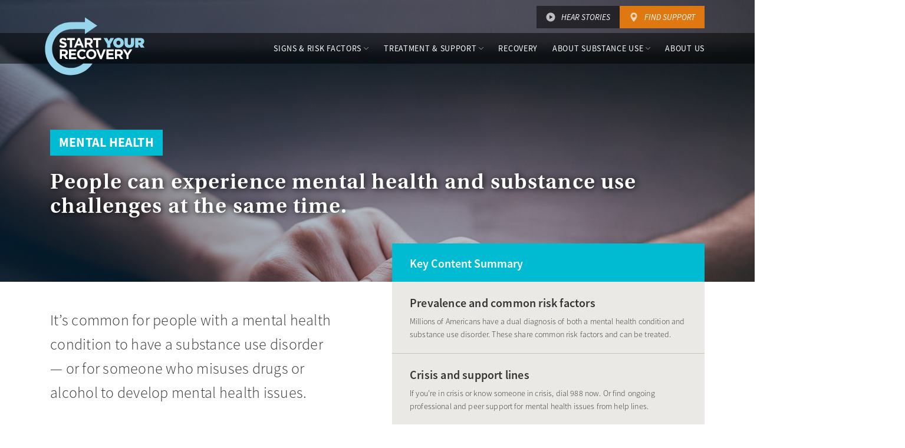

--- FILE ---
content_type: text/html; charset=utf-8
request_url: https://startyourrecovery.org/experiences/mental-health
body_size: 14811
content:

<!doctype html>
<html lang="en">
<head>
    <meta charset="utf-8" />
    <meta name="viewport" content="width=device-width, initial-scale=1, shrink-to-fit=no" />
    <meta http-equiv="x-ua-compatible" content="ie=edge" />
    <meta name="description" content="Learn about co-occurring addiction and mental health disorders and options for treatment and recovery. " />
    
    <title>Co-Occurring Mental Health and Substance Use: Signs &amp; Treatment</title>

    <!-- // FAVICON // -->
    <link rel="apple-touch-icon" sizes="57x57" href="/apple-icon-57x57.png" />
    <link rel="apple-touch-icon" sizes="60x60" href="/apple-icon-60x60.png" />
    <link rel="apple-touch-icon" sizes="72x72" href="/apple-icon-72x72.png" />
    <link rel="apple-touch-icon" sizes="76x76" href="/apple-icon-76x76.png" />
    <link rel="apple-touch-icon" sizes="114x114" href="/apple-icon-114x114.png" />
    <link rel="apple-touch-icon" sizes="120x120" href="/apple-icon-120x120.png" />
    <link rel="apple-touch-icon" sizes="144x144" href="/apple-icon-144x144.png" />
    <link rel="apple-touch-icon" sizes="152x152" href="/apple-icon-152x152.png" />
    <link rel="apple-touch-icon" sizes="180x180" href="/apple-icon-180x180.png" />
    <link rel="icon" type="image/png" sizes="192x192" href="/android-icon-192x192.png" />
    <link rel="icon" type="image/png" sizes="32x32" href="/favicon-32x32.png" />
    <link rel="icon" type="image/png" sizes="96x96" href="/favicon-96x96.png" />
    <link rel="icon" type="image/png" sizes="16x16" href="/favicon-16x16.png" />
    <link rel="manifest" href="/images/css-assets/favicons/manifest.json">
    <meta name="msapplication-TileColor" content="#ffffff" />
    <meta name="msapplication-TileImage" content="/ms-icon-144x144.png" />
    <meta name="theme-color" content="#ffffff" />

    <script data-ad-client="ca-pub-1767229406279513" async src="https://pagead2.googlesyndication.com/pagead/js/adsbygoogle.js"></script>

    <link rel="stylesheet" type="text/css" href="/css/small.min.css?v=W5OK2oXzjsPma6KP4XT30QbUSu0v3jMaSQbQmT2P8zA" />
    <link rel="stylesheet" type="text/css" media="screen and (min-width: 768px)" href="/css/medium.min.css?v=ABZ5K_qEzChXbvQldOBO9FvKvBcb7KM0fVDZkuLn6cs" />
    <link rel="stylesheet" type="text/css" media="screen and (min-width: 992px)" href="/css/large.min.css?v=kdWSlukcs7adi8hWKeuS01p7SV5zyXHeXhjy4JRGsII" />
    <link rel="stylesheet" type="text/css" media="screen and (min-width: 1200px)" href="/css/xlarge.min.css?v=DdqYu_r3bSPdyWEKFFW-frGASeVU8AYPYGCFodYivbg" />

    <link rel="preconnect" crossorigin href="https://use.typekit.net">
    <link rel="preconnect" crossorigin href="https://p.typekit.net">
    <link rel="preload" as="style" href="https://use.typekit.net/dgf2uhh.css">

    <script>
        // Typekit async
        (function (d) {
            var config = {
                kitId: 'dgf2uhh',
                scriptTimeout: 3000,
                async: true
            },
                h = d.documentElement,
                t = setTimeout(function () {
                    h.className = h.className.replace(/\bwf-loading\b/g, "") + " wf-inactive";
                }, config.scriptTimeout),
                tk = d.createElement("script"),
                f = false,
                s = d.getElementsByTagName("script")[0],
                a;
            h.className += " wf-loading";
            tk.src = 'https://use.typekit.net/' + config.kitId + '.js';
            tk.async = true;
            tk.onload = tk.onreadystatechange = function () {
                a = this.readyState;
                if (f || a && a != "complete" && a != "loaded") return;
                f = true;
                clearTimeout(t);
                try {
                    Typekit.load(config)
                } catch (e) { }
            };
            s.parentNode.insertBefore(tk, s)
        })(document);
    </script>

    <script type="text/javascript" src="/js/top.js?v=XQE1trgbEHbw1Jew5d7c-38yt5ZB53Ppx46AEMAt8U8"></script>

</head>
<body class=' template-article'>

    <!-- Google Tag Manager -->
<noscript>
    <iframe src="//www.googletagmanager.com/ns.html?id=GTM-5K2TTR" height="0" width="0" style="display:none;visibility:hidden"></iframe>
</noscript>
<script>(function(w,d,s,l,i){w[l]=w[l]||[];w[l].push({'gtm.start':
new Date().getTime(),event:'gtm.js'});var f=d.getElementsByTagName(s)[0],
j=d.createElement(s),dl=l!='dataLayer'?'&l='+l:'';j.async=true;j.src=
'//www.googletagmanager.com/gtm.js?id='+i+dl;f.parentNode.insertBefore(j,f);
})(window, document, 'script', 'dataLayer', 'GTM-5K2TTR');
</script><!-- End Google Tag Manager -->

    <a href="#" id="back-to-top" class="top">Back To Top</a>

    
<nav class="navbar navbar-expand-lg" aria-label="Primary Navigation">
    <a class="skip-link" href="#main-content">Skip to content</a>
    <div class="pin-trigger"></div>
    
    <div class="navbar__buttons">
        <div class="container">
            <a href="/hear-stories" class="navbar__button navbar__button--video">Hear Stories</a>
            <a href="/treatment" class="navbar__button navbar__button--location">Find Support</a>
        </div>
    </div>
    
    <div class="navbar__pin-trigger"></div>

    <div class="navbar__primary">
        <div class="container">
            <div class="navbar__content">           
                <a class="navbar-brand" href="/">
                    <svg id="logo-lockup" xmlns="http://www.w3.org/2000/svg" viewBox="0 0 464.1 270.3" class="logo">
                        <title>Start Your Recovery Logo</title>
                        <path class="path2" d="M85.4 142.1c-6.7 0-13.5-2.3-18.8-7.1l5.8-6.9c4 3.3 8.2 5.4 13.2 5.4 4 0 6.4-1.6 6.4-4.2v-.1c0-2.5-1.5-3.7-8.9-5.6-8.9-2.3-14.7-4.7-14.7-13.5v-.1c0-8 6.4-13.3 15.5-13.3 6.4 0 11.9 2 16.4 5.6l-5.1 7.3c-3.9-2.7-7.8-4.4-11.5-4.4s-5.7 1.7-5.7 3.9v.1c0 2.9 1.9 3.9 9.5 5.8 9 2.3 14 5.6 14 13.3v.1c.2 8.7-6.5 13.7-16.1 13.7zM126 106.2v35.3h-9.7v-35.3h-13.5v-9h36.7v9H126zM171 141.4l-4-9.9h-18.7l-4 9.9h-9.9l19-44.6h9l19 44.6H171zm-13.4-32.8l-5.9 14.3h11.8l-5.9-14.3zM211.7 141.4l-9.5-14.2h-7.6v14.2h-9.7V97.2h20.2c10.4 0 16.7 5.5 16.7 14.6v.1c0 7.1-3.9 11.6-9.5 13.7l10.8 15.8h-11.4zm.2-29.1c0-4.2-2.9-6.3-7.6-6.3h-9.7v12.7h9.9c4.7 0 7.5-2.5 7.5-6.3v-.1zM247.4 106.2v35.3h-9.7v-35.3h-13.5v-9h36.7v9h-13.5z"></path>
                        <path class="path1" d="M288.9 125.6l-16.9-29h16.8l7.7 14.7 7.7-14.7h16.6l-16.9 28.7v16.1h-15v-15.8zM341.1 142.4c-3.5 0-6.7-.6-9.6-1.8-3-1.2-5.5-2.8-7.7-4.9-2.2-2.1-3.9-4.6-5.2-7.4-1.2-2.8-1.9-5.9-1.9-9.1v-.2c0-3.2.6-6.3 1.9-9.1 1.3-2.8 3-5.3 5.2-7.4 2.2-2.1 4.8-3.8 7.8-5 3-1.2 6.2-1.8 9.7-1.8 3.5 0 6.7.6 9.6 1.8 3 1.2 5.5 2.8 7.7 4.9 2.2 2.1 3.9 4.6 5.2 7.4 1.2 2.8 1.9 5.9 1.9 9.1v.1c0 3.2-.6 6.3-1.9 9.1-1.3 2.8-3 5.3-5.2 7.4-2.2 2.1-4.8 3.8-7.8 5-3 1.3-6.2 1.9-9.7 1.9zm.1-13.3c1.4 0 2.7-.3 3.8-.8 1.2-.6 2.1-1.3 2.9-2.2.8-.9 1.4-2 1.9-3.2.4-1.2.6-2.5.6-3.8v-.1c0-1.3-.2-2.6-.7-3.8-.4-1.2-1.1-2.3-1.9-3.2-.8-.9-1.8-1.7-2.9-2.2-1.2-.6-2.5-.8-3.9-.8s-2.7.3-3.8.8c-1.2.6-2.1 1.3-2.9 2.2-.8.9-1.4 2-1.9 3.2-.4 1.2-.6 2.5-.6 3.8v.1c0 1.3.2 2.6.7 3.8.4 1.2 1.1 2.3 1.9 3.2.8.9 1.8 1.7 2.9 2.2 1.2.6 2.5.8 3.9.8zM391.4 142.3c-3.3 0-6.3-.4-9.1-1.2-2.7-.8-5-2-6.9-3.7-1.9-1.7-3.4-3.9-4.5-6.5s-1.6-5.8-1.6-9.5V96.6h15.2v24.5c0 2.8.7 4.8 2 6 1.3 1.3 3 1.9 5 1.9s3.7-.6 5-1.8c1.3-1.2 1.9-3.1 1.9-5.9V96.6h15.2V121c0 3.8-.5 7.1-1.6 9.8-1.1 2.7-2.6 4.9-4.5 6.6-1.9 1.7-4.3 3-7 3.7s-5.8 1.2-9.1 1.2zM418.4 96.6h21.9c4 0 7.3.5 9.9 1.4 2.6.9 4.7 2.2 6.2 3.7 1.4 1.4 2.4 2.9 3.1 4.6.7 1.7 1 3.7 1 6v.1c0 3.3-.8 6.1-2.4 8.3-1.6 2.3-3.7 4.1-6.5 5.4l10.4 15.2h-17l-8.5-12.8h-3.2v12.8h-15V96.6zm21.4 21.3c1.8 0 3.2-.4 4.2-1.2 1-.8 1.5-1.8 1.5-3.2v-.1c0-1.5-.5-2.5-1.5-3.2-1-.7-2.4-1.1-4.2-1.1h-6.5v8.8h6.5z"></path>
                        <path class="path2" d="M96.5 194L87 179.8h-7.6V194h-9.7v-44.2h20.2c10.4 0 16.7 5.5 16.7 14.6v.1c0 7.1-3.9 11.6-9.5 13.7l10.8 15.8H96.5zm.2-29.1c0-4.2-2.9-6.3-7.6-6.3h-9.7v12.7h9.9c4.7 0 7.5-2.5 7.5-6.3v-.1zM112.2 194v-44.2h33.4v8.7h-23.7v9h20.9v8.7h-20.9v9.3h24v8.7h-33.7zM172.1 194.8c-13 0-22.7-10-22.7-22.8v-.1c0-12.6 9.5-22.9 23.1-22.9 8.3 0 13.3 2.8 17.4 6.8l-6.2 7.1c-3.4-3.1-6.9-5-11.3-5-7.5 0-12.8 6.2-12.8 13.8v.1c0 7.6 5.2 13.9 12.8 13.9 5.1 0 8.2-2 11.6-5.2l6.2 6.3c-4.5 4.9-9.5 8-18.1 8zM215.1 194.8c-13.7 0-23.4-10.2-23.4-22.8v-.1c0-12.6 9.9-22.9 23.6-22.9s23.4 10.2 23.4 22.8v.1c0 12.5-9.9 22.9-23.6 22.9zm13.4-22.9c0-7.6-5.6-13.9-13.4-13.9s-13.3 6.2-13.3 13.8v.1c0 7.6 5.6 13.9 13.4 13.9s13.3-6.2 13.3-13.8v-.1zM264 194.3h-8.6l-17.9-44.6h10.7l11.6 31.2 11.6-31.2h10.5L264 194.3zM285.6 194v-44.2H319v8.7h-23.7v9h20.9v8.7h-20.9v9.3h24v8.7h-33.7zM351.6 194l-9.5-14.2h-7.6V194h-9.7v-44.2H345c10.4 0 16.7 5.5 16.7 14.6v.1c0 7.1-3.9 11.6-9.5 13.7L363 194h-11.4zm.2-29.1c0-4.2-2.9-6.3-7.6-6.3h-9.7v12.7h9.9c4.7 0 7.5-2.5 7.5-6.3v-.1zM387.9 176.4V194h-9.7v-17.4l-17-26.8h11.4l10.6 17.8 10.7-17.8H405l-17.1 26.6z"></path>
                        <path class="path1" d="M177.6 214.9c-15.2 13-35 20.9-56.6 20.9-48.1 0-87.1-39-87.1-87.1 0-47.6 33.6-88.2 80.8-92.3 9.9-.8 41.1-1.7 71.1-.5v22.4l56.9-38.8-56.9-38v21.7c-32.6.3-52.8-.5-71.7.5-65.2 3.5-113 59.5-113 125 0 66.2 53.7 119.9 119.9 119.9 41.7 0 78.4-21.3 99.9-53.6h-43.3z"></path>
                    </svg>
                </a>

                <div class="navbar__buttons">
                    <a href="/hear-stories" class="navbar__button navbar__button--video">Hear Stories</a>
                    <a href="/treatment" class="navbar__button navbar__button--location">Find Support</a>
                </div>
                <button class="navbar-toggler" type="button" data-toggle="collapse" data-target="#mainnav" aria-controls="mainnav" aria-expanded="false"><span class="navbar-toggler-icon" title="Menu"></span></button>
            </div>

            <div class="collapse navbar-collapse navbar-collapse--fade-in" id="mainnav">

<div class="container">
    <button class="navbar-toggler" type="button" data-toggle="collapse" data-target="#mainnav" aria-controls="mainnav" aria-expanded="false"><span class="navbar-toggler-icon" title="Close menu"></span></button>
    <ul class="navbar-nav" id="mainnav-wrapper">
                <li class="nav-item dropdown">
                    <button class="nav-link navbar__dropdown-toggle collapsed" type="button" id="mainnav-dropdown-0" data-toggle="collapse" aria-expanded="false" data-target="#mainnav-dropdown-dropdown-0" aria-controls="mainnav-dropdown-dropdown-0">Signs &amp; Risk Factors</button>
                    <div class="navbar__dropdown collapse" id="mainnav-dropdown-dropdown-0" data-parent="#mainnav-wrapper" style="">
                        <div class="navbar__dropdown-wrap">
                            <div class="navbar__categories">
                                    <div class="navbar__category">
                                        <div class="navbar__category-title">Signs</div>
                                        <ul>
                                                <li><a href="/signs">Signs of Risky Use</a></li>
                                        </ul>
                                    </div>
                                    <div class="navbar__category">
                                        <div class="navbar__category-title">Harm Reduction</div>
                                        <ul>
                                                <li><a href="/treatment/preventing-responding-to-an-opioid-overdose">Overdose Prevention</a></li>
                                        </ul>
                                    </div>
                            </div>
                        </div>
                    </div>
                </li>
                <li class="nav-item dropdown">
                    <button class="nav-link navbar__dropdown-toggle collapsed" type="button" id="mainnav-dropdown-1" data-toggle="collapse" aria-expanded="false" data-target="#mainnav-dropdown-dropdown-1" aria-controls="mainnav-dropdown-dropdown-1">Treatment &amp; Support</button>
                    <div class="navbar__dropdown collapse" id="mainnav-dropdown-dropdown-1" data-parent="#mainnav-wrapper" style="">
                        <div class="navbar__dropdown-wrap">
                            <div class="navbar__categories">
                                    <div class="navbar__category">
                                        <div class="navbar__category-title">Make Your Recovery Plan</div>
                                        <ul>
                                                <li><a href="/treatment/make-a-recovery-plan">Planning Your Recovery</a></li>
                                                <li><a href="/treatment/support-groups">Support Groups</a></li>
                                                <li><a href="/treatment/rehab-centers">Rehab</a></li>
                                                <li><a href="/treatment/counseling">Counseling</a></li>
                                                <li><a href="/treatment/medications">Medications</a></li>
                                        </ul>
                                    </div>
                                    <div class="navbar__category">
                                        <div class="navbar__category-title">Find Treatment by City</div>
                                        <ul>
                                                <li><a href="/treatment">Search All Cities</a></li>
                                                <li><a href="/treatment/rehab-centers/georgia/atlanta">Atlanta</a></li>
                                                <li><a href="/treatment/rehab-centers/massachusetts/boston">Boston</a></li>
                                                <li><a href="/treatment/rehab-centers/illinois/chicago">Chicago</a></li>
                                                <li><a href="/treatment/rehab-centers/ohio/cleveland">Cleveland</a></li>
                                                <li><a href="/treatment/rehab-centers/texas/dallas">Dallas</a></li>
                                                <li><a href="/treatment/rehab-centers/colorado/denver">Denver</a></li>
                                                <li><a href="/treatment/rehab-centers/texas/houston">Houston</a></li>
                                                <li><a href="/treatment/rehab-centers/indiana/indianapolis">Indianapolis</a></li>
                                                <li><a href="/treatment/rehab-centers/california/los-angeles">Los Angeles</a></li>
                                                <li><a href="/treatment/rehab-centers/florida/miami">Miami</a></li>
                                                <li><a href="/treatment/rehab-centers/new-york/new-york-city">New York</a></li>
                                                <li><a href="/treatment/rehab-centers/new-jersey/newark">Newark</a></li>
                                                <li><a href="/treatment/rehab-centers/pennsylvania/philadelphia">Philadelphia</a></li>
                                                <li><a href="/treatment/rehab-centers/arizona/phoenix">Phoenix</a></li>
                                                <li><a href="/treatment/rehab-centers/california/san-diego">San Diego</a></li>
                                                <li><a href="/treatment/rehab-centers/california/bay-area">San Francisco</a></li>
                                                <li><a href="/treatment/rehab-centers/washington-dc">Washington DC</a></li>
                                        </ul>
                                    </div>
                                    <div class="navbar__category">
                                        <div class="navbar__category-title">Find Treatment by State</div>
                                        <ul>
                                                <li><a href="/treatment">Search All States</a></li>
                                                <li><a href="/treatment/rehab-centers/arizona">Arizona</a></li>
                                                <li><a href="/treatment/rehab-centers/california">California</a></li>
                                                <li><a href="/treatment/rehab-centers/florida">Florida</a></li>
                                                <li><a href="/treatment/rehab-centers/illinois">Illinois</a></li>
                                                <li><a href="/treatment/rehab-centers/indiana">Indiana</a></li>
                                                <li><a href="/treatment/rehab-centers/massachusetts">Massachusetts</a></li>
                                                <li><a href="/treatment/rehab-centers/michigan">Michigan</a></li>
                                                <li><a href="/treatment/rehab-centers/new-jersey">New Jersey</a></li>
                                                <li><a href="/treatment/rehab-centers/new-york">New York</a></li>
                                                <li><a href="/treatment/rehab-centers/north-carolina">North Carolina</a></li>
                                                <li><a href="/treatment/rehab-centers/ohio">Ohio</a></li>
                                                <li><a href="/treatment/rehab-centers/pennsylvania">Pennsylvania</a></li>
                                                <li><a href="/treatment/rehab-centers/tennessee">Tennessee</a></li>
                                                <li><a href="/treatment/rehab-centers/texas">Texas</a></li>
                                                <li><a href="/treatment/rehab-centers/georgia">Georgia</a></li>
                                                <li><a href="/treatment/rehab-centers/virginia">Virginia</a></li>
                                                <li><a href="/treatment/rehab-centers/washington">Washington</a></li>
                                        </ul>
                                    </div>
                            </div>
                        </div>
                    </div>
                </li>
                <li class="nav-item">
                    <a class="nav-link" href="/in-recovery">Recovery</a>
                </li>
                <li class="nav-item dropdown">
                    <button class="nav-link navbar__dropdown-toggle collapsed" type="button" id="mainnav-dropdown-3" data-toggle="collapse" aria-expanded="false" data-target="#mainnav-dropdown-dropdown-3" aria-controls="mainnav-dropdown-dropdown-3">About Substance Use</button>
                    <div class="navbar__dropdown collapse" id="mainnav-dropdown-dropdown-3" data-parent="#mainnav-wrapper" style="">
                        <div class="navbar__dropdown-wrap">
                            <div class="navbar__categories">
                                    <div class="navbar__category">
                                        <div class="navbar__category-title">101</div>
                                        <ul>
                                                <li><a href="/about">What is Substance Use Disorder?</a></li>
                                        </ul>
                                    </div>
                                    <div class="navbar__category">
                                        <div class="navbar__category-title">Who You Are</div>
                                        <ul>
                                                <li><a href="/who/veterans-military">Veterans &amp; Military Personnel</a></li>
                                                <li><a href="/who/teens">Teens</a></li>
                                                <li><a href="/who/college">College Students</a></li>
                                                <li><a href="/who/lgbtq">LGBTQ</a></li>
                                                <li><a href="/who/seniors">Seniors</a></li>
                                                <li><a href="/who/parents">Parents</a></li>
                                        </ul>
                                    </div>
                                    <div class="navbar__category">
                                        <div class="navbar__category-title">Experiences</div>
                                        <ul>
                                                <li><a href="/experiences/sexual-assault">Sexual Assault</a></li>
                                                <li><a href="/experiences/co-occurring-disorders">Mental Health Disorders</a></li>
                                                <li><a href="/experiences/relationship-challenges">Relationship Challenges</a></li>
                                                <li><a href="/experiences/suicide-prevention">Suicide Prevention</a></li>
                                                <li><a href="/experiences/eating-disorders">Eating Disorders</a></li>
                                                <li><a href="/experiences/problem-gambling">Problem Gambling</a></li>
                                                <li><a href="/experiences/employment">Employment</a></li>
                                        </ul>
                                    </div>
                            </div>
                        </div>
                    </div>
                </li>
                <li class="nav-item">
                    <a class="nav-link" href="/about-us">About Us</a>
                </li>
    </ul>

    <div class="navbar__buttons">
        <a href="/hear-stories" class="navbar__button navbar__button--video">Hear Stories</a>
        <a href="/treatment" class="navbar__button navbar__button--location">Find Support</a>
    </div>
</div>
            </div>
        </div>
    </div>
</nav>

    

    

<div id="hero" class="container-fluid no-gutter basic" style="background-image: linear-gradient(to right, rgba(6, 54, 91, 0.45), rgba(25, 129, 184, 0.15)), url(/media/1015/bg_hero_image3.jpg?width=1500&height=700&v=1d3c2982bbd7350)">
    <div class="row">
        <div class="container no-gutter">
            <div class="col-md-12">
                <h1 class="hero__title">Mental Health</h1>
                <h2 class="tagline"><strong>People can experience mental health and substance use challenges at the same time. </strong></h2>
            </div>
        </div>
    </div>
</div>

<section class="container content-block" id="topicIntro">
    <div class="row">
        <div class="col-md-12">
                <div class="content-summary">
                    <h3>Key Content Summary</h3>
                        <a class="content-summary__block" href="">
                                <p>Prevalence and common risk factors</p>

                                <p>Millions of Americans have a dual diagnosis of both a mental health condition and substance use disorder. These share common risk factors and can be treated.</p>
                        </a>
                        <a class="content-summary__block" href="">
                                <p>Crisis and support lines</p>

                                <p>If you’re in crisis or know someone in crisis, dial 988 now. Or find ongoing professional and peer support for mental health issues from help lines.</p>
                        </a>
                        <a class="content-summary__block" href="">
                                <p>DIY health and screening tools</p>

                                <p>Boost your mental health and jump-start your recovery with health and screening tools.</p>
                        </a>
                        <a class="content-summary__block" href="">
                                <p>Pathways of recovery</p>

                                <p>Explore treatments for dual diagnoses, such as detox, integrated interventions, medication, support groups, and counseling.</p>
                        </a>

                        <p class="content-summary__block content-summary__btn">
                            <a class="btn btn-primary" href="/treatment">Find Support</a>
                        </p>
                </div>

            <p class="lead">It’s common for people with a mental health condition to have a substance use disorder — or for someone who misuses drugs or alcohol to develop mental health issues.<br> <br>In fact, 17 million U.S. adults had co-occurring substance use and mental health issues — or a “dual diagnosis” — in 2020.</p>
<p class="lead"><em><strong>The good news is both issues can be treated, and recovery is possible. </strong></em></p>
<p class="lead">Behavioral health professionals today have a great understanding of the connection between these two conditions and ways to treat them together. Rehab providers and treatment specialists know to apply research-based “integrated interventions” that are more effective in jointly addressing mental health and substance use issues.</p>
        </div>
    </div>
</section>


<section class="container-fluid content-block breakout-text">
    <div class="row">
        <div class="container">
            <div class="col-md-12">
                <div class="text-container">
                    <p class="lead"><strong>Are you or someone you know in crisis? </strong></p>
<p>Get help now by <a href="tel:988">calling</a> or <a href="sms:988">texting</a><a></a><a></a><a></a><a> </a><!-- [if !supportAnnotations]-->988.</p>
<p class="lead"><strong>Are you looking for ongoing mental health support?</strong></p>
<ul>
<li>
<p style="text-align: left;">Contact the National Alliance on Mental Illness (NAMI) HelpLine 10 a.m. – 10 p.m. ET, Monday – Friday. Connect with NAMI by phone <a href="tel:+18009506264">800-950-6264</a> or <a></a><a></a><a href="http://sms:62640">text</a>“helpline” to 62640, or send a <a href="https://www.nami.org/help">chat message</a>.</p>
</li>
<li style="text-align: left;">
<p>Find a <a href="https://www.nami.org/Find-Your-Local-NAMI/Affiliate/Programs?classkey=a1x36000003TN9TAAW">NAMI Connection</a> support group.</p>
</li>
<li>
<p style="text-align: left;">Locate a nearby peer-run emotional support group via the <a href="https://www.nami.org/NAMI/media/NAMI-Media/Helpline/NAMI-National-HelpLine-WarmLine-Directory.pdf">NAMI Warmline</a> directory.</p>
</li>
</ul>
                </div>
            </div>
        </div>
    </div>
</section>
<section class="container content-block">
    <div class="row">
        <div class="col-md-12">
            <div class="text-container">
                <h2><strong>Prevalence and common risk factors </strong></h2>
<p>An estimated 21.5 million Americans age 18 and over reported having both a mental health condition and substance use disorder (SUD) in the past year, according to the 2022 National Survey on Drug Use and Health. </p>
<p>People with mental health conditions may use drugs or alcohol in an attempt to lessen their symptoms, but over time this makes them worse. Prolonged use of drugs can alter the brain in ways that cause or contribute to a mental health condition.</p>
<p>When it comes to substance use and mental health disorders, it’s often hard to know which issue came first or caused the other condition. Most experts agree that SUDs and other mental health conditions share certain characteristics and risk factors, including:</p>
<ul>
<li><strong>Impact on similar areas of the brain.</strong> These conditions target some of the same areas of the brain, making it easier for a person with one condition to develop the other. </li>
<li><strong>Genetic vulnerability.</strong> Research shows that 40%–60% of people are genetically vulnerable to an SUD, which could then put them at greater risk of developing a co-occurring mental health issue.</li>
<li><strong>Environmental stress.</strong> Various external factors put people at higher risk of SUD and mental health harms, including chronic stress and trauma. Experts are also exploring how environmental stress, trauma, and exposure to alcohol and drugs can impact behavior even at the molecular level.</li>
<li><strong>Past trauma.</strong>  People who have experienced trauma in childhood or in their lives (e.g., service members on the battlefield) are at higher risk of co-occurring SUDs and mental health issues such as post-traumatic stress disorder.</li>
</ul>
            </div>
        </div>
    </div>
</section>
<section class="container-fluid content-block breakout-text">
    <div class="row">
        <div class="container">
            <div class="col-md-12">
                <div class="text-container">
                    <p><strong>Are you experiencing symptoms of a mental health condition? </strong></p>
<p>Online screening tools from <a href="https://screening.mhanational.org">Mental Health America</a> (MHA) and the <a href="https://nida.nih.gov/nidamed-medical-health-professionals/screening-tools-resources/chart-screening-tools">National Institute on Drug Abuse</a> can help you determine if you’re experiencing symptoms of depression, substance misuse, or a related mental health condition. You can also use <a href="https://screening.mhanational.org/diy-tools/">these online tools from MHA</a> to boost your mental health and jump-start your or a loved one’s recovery.</p>
                </div>
            </div>
        </div>
    </div>
</section>
<section class="container content-block">
    <div class="row">
        <div class="col-md-12">
            <div class="text-container">
                <h2>Explore pathways of recovery from dual diagnosis disorders</h2>
<p>Health care providers and counselors should work with you to understand the nature of your SUD and mental health condition and create a tailored treatment plan. Explore different treatment methods and pathways of recovery:<br><br></p>
<h3><strong>Withdrawal management</strong></h3>
<p>Withdrawal management or detoxification programs are programs that provide care for people experiencing symptoms of withdrawal from alcohol or other drugs.</p>
<p><strong>Learn more about <a href="https://startyourrecovery.org/treatment/detox">detox</a>.</strong> </p>
<p> </p>
<h3><strong>Integrated treatment</strong></h3>
<p>In treating co-occurring disorders, health care providers consider the overlap in the causes and effects of substance use problems and mental health conditions and aim to explore, address, and heal them together. These <a rel="noopener" href="https://www.ncbi.nlm.nih.gov/pmc/articles/PMC3753025/" target="_blank">integrated treatment</a> approaches are used at many inpatient rehab centers and outpatient treatment programs. They are also used in aftercare as an ongoing or follow-up treatment for substance misuse to help people manage their daily lives without drugs or alcohol.</p>
<p>Integrated treatment programs help people with co-occurring disorders learn about substance use and mental health conditions in a safe and positive way and set goals for treatment. </p>
<p><strong><a href="https://startyourrecovery.org/treatment/rehab-centers/right-for-me" title="Right for Me">Learn if rehab is right for your needs</a>, <a href="https://startyourrecovery.org/treatment/rehab-centers/choosing" title="Choosing">choose the right rehab program</a>, and <a href="https://startyourrecovery.org/treatment/rehab-centers/paying" title="Paying">explore ways to pay for rehab</a>.</strong></p>
<p> </p>
<h3><strong>Support groups<br></strong></h3>
<p>People in integrated care may also attend self-help groups to discuss their disorders and learn coping skills in a safe, supportive space.</p>
<p><strong>Learn more about <a href="https://startyourrecovery.org/treatment/support-groups">support groups</a>.</strong> </p>
<p> </p>
<h3><strong>Medication</strong></h3>
<p>Integrated care programs may also offer medications to help people with mental health conditions:</p>
<ul>
<li>Antipsychotics can help those who are experiencing symptoms of schizophrenia and related disorders.</li>
<li>Antidepressants help treat those who have depression that is not caused by their substance use.</li>
<li>Anticonvulsants may be beneficial for people with bipolar disorder and <a rel="noopener" href="https://www.ncbi.nlm.nih.gov/pubmed/15510234" target="_blank">may help relieve drug or alcohol withdrawal symptoms</a>.</li>
</ul>
<p>By pairing medications for co-occurring mental health conditions with rehab treatment, patients get the benefits of stabilization while they work to develop coping skills and recover from their addiction. </p>
<p><strong>Learn more about <a href="https://startyourrecovery.org/treatment/medications">medication treatment</a> for SUD.</strong></p>
<p> </p>
<h3><strong>Counseling</strong></h3>
<p>Medication treatment for SUD is most often successful when paired with evidence-based <a href="https://startyourrecovery.org/treatment/counseling">counseling</a> and <a href="https://startyourrecovery.org/treatment/therapies">therapy</a> tailored to specific needs and behaviors. </p>
<p><strong>Learn more about <a href="https://startyourrecovery.org/treatment/counseling">counseling</a>.</strong></p>
<p> </p>
<p>If you or someone you know is experiencing co-occurring disorders, help is available. Discuss challenges and pathways of recovery with a health care professional.</p>
<p><strong>Explore your treatment options using our <a href="https://startyourrecovery.org/treatment/">treatment locator</a> or through the Substance Abuse and Mental Health Services Administration’s <a href="https://www.samhsa.gov/find-help/national-helpline">National Helpline</a>.</strong></p>
            </div>
        </div>
    </div>
</section>
<section id="section-get-support" class="find-support content-block">
    <div class="container">
            <h2><b>Find Support</b> near You</h2>

        <button class="find-support__toggle find-support__subtitle collapsed" type="button" data-toggle="collapse" data-target="#find-support-links" aria-expanded="false" aria-controls="find-support-links">Browse by State</button>

        <div class="find-support__links collapse" id="find-support-links">
            <ul>
                    <li><a href='/treatment/rehab-centers/alabama'>Alabama</a></li>
                    <li><a href='/treatment/rehab-centers/alaska'>Alaska</a></li>
                    <li><a href='/treatment/rehab-centers/arizona'>Arizona</a></li>
                    <li><a href='/treatment/rehab-centers/arkansas'>Arkansas</a></li>
                    <li><a href='/treatment/rehab-centers/california'>California</a></li>
                    <li><a href='/treatment/rehab-centers/colorado'>Colorado</a></li>
                    <li><a href='/treatment/rehab-centers/connecticut'>Connecticut</a></li>
                    <li><a href='/treatment/rehab-centers/delaware'>Delaware</a></li>
                    <li><a href='/treatment/rehab-centers/district-of-columbia'>District of Columbia</a></li>
                    <li><a href='/treatment/rehab-centers/florida'>Florida</a></li>
                    <li><a href='/treatment/rehab-centers/georgia'>Georgia</a></li>
                    <li><a href='/treatment/rehab-centers/hawaii'>Hawaii</a></li>
                    <li><a href='/treatment/rehab-centers/idaho'>Idaho</a></li>
                    <li><a href='/treatment/rehab-centers/illinois'>Illinois</a></li>
                    <li><a href='/treatment/rehab-centers/indiana'>Indiana</a></li>
                    <li><a href='/treatment/rehab-centers/iowa'>Iowa</a></li>
                    <li><a href='/treatment/rehab-centers/kansas'>Kansas</a></li>
                    <li><a href='/treatment/rehab-centers/kentucky'>Kentucky</a></li>
                    <li><a href='/treatment/rehab-centers/louisiana'>Louisiana</a></li>
                    <li><a href='/treatment/rehab-centers/maine'>Maine</a></li>
                    <li><a href='/treatment/rehab-centers/maryland'>Maryland</a></li>
                    <li><a href='/treatment/rehab-centers/massachusetts'>Massachusetts</a></li>
                    <li><a href='/treatment/rehab-centers/michigan'>Michigan</a></li>
                    <li><a href='/treatment/rehab-centers/minnesota'>Minnesota</a></li>
                    <li><a href='/treatment/rehab-centers/mississippi'>Mississippi</a></li>
                    <li><a href='/treatment/rehab-centers/missouri'>Missouri</a></li>
                    <li><a href='/treatment/rehab-centers/montana'>Montana</a></li>
                    <li><a href='/treatment/rehab-centers/nebraska'>Nebraska</a></li>
                    <li><a href='/treatment/rehab-centers/nevada'>Nevada</a></li>
                    <li><a href='/treatment/rehab-centers/new-hampshire'>New Hampshire</a></li>
                    <li><a href='/treatment/rehab-centers/new-jersey'>New Jersey</a></li>
                    <li><a href='/treatment/rehab-centers/new-mexico'>New Mexico</a></li>
                    <li><a href='/treatment/rehab-centers/new-york'>New York</a></li>
                    <li><a href='/treatment/rehab-centers/north-carolina'>North Carolina</a></li>
                    <li><a href='/treatment/rehab-centers/north-dakota'>North Dakota</a></li>
                    <li><a href='/treatment/rehab-centers/ohio'>Ohio</a></li>
                    <li><a href='/treatment/rehab-centers/oklahoma'>Oklahoma</a></li>
                    <li><a href='/treatment/rehab-centers/oregon'>Oregon</a></li>
                    <li><a href='/treatment/rehab-centers/pennsylvania'>Pennsylvania</a></li>
                    <li><a href='/treatment/rehab-centers/rhode-island'>Rhode Island</a></li>
                    <li><a href='/treatment/rehab-centers/south-carolina'>South Carolina</a></li>
                    <li><a href='/treatment/rehab-centers/south-dakota'>South Dakota</a></li>
                    <li><a href='/treatment/rehab-centers/tennessee'>Tennessee</a></li>
                    <li><a href='/treatment/rehab-centers/texas'>Texas</a></li>
                    <li><a href='/treatment/rehab-centers/utah'>Utah</a></li>
                    <li><a href='/treatment/rehab-centers/vermont'>Vermont</a></li>
                    <li><a href='/treatment/rehab-centers/virginia'>Virginia</a></li>
                    <li><a href='/treatment/rehab-centers/washington'>Washington</a></li>
                    <li><a href='/treatment/rehab-centers/west-virginia'>West Virginia</a></li>
                    <li><a href='/treatment/rehab-centers/wisconsin'>Wisconsin</a></li>
                    <li><a href='/treatment/rehab-centers/wyoming'>Wyoming</a></li>
            </ul>
        </div>
    </div>
</section>
<section class="container content-block">
    <div class="row">
        <div class="col-md-12">
            <div class="text-container">
                <h2>Sources</h2>
<p class="MsoEndnoteText"><a href="https://nida.nih.gov/publications/research-reports/common-comorbidities-substance-use-disorders/why-there-comorbidity-between-substance-use-disorders-mental-illnesses">Common Comorbidities with Substance Use Disorders Research Report, National Institute on Drug Abuse, 2020</a></p>
            </div>
        </div>
    </div>
</section>


<section class="container-fluid content-block related-content">
    <div class="row">
        <div class="col-md-12">
            <div class="text-container">
                <h3 class="text-xs-center">Related Content</h3>

                <div class="related-grid-row">
                        <a href="/about" class="related-card-link">
                            <div class="card card-inverse related-card" style="background-image: url(/media/1061/39748856_medium.jpg?width=573&amp;height=393&amp;v=1d3c2982bc49f40)">
                                <div class="card-img-overlay">
                                    <p class="card-title">About Substance Misuse</p>
                                </div>
                            </div>
                        </a>
                        <a href="/who/veterans-military" class="related-card-link">
                            <div class="card card-inverse related-card" style="background-image: url(/media/1015/bg_hero_image3.jpg?width=573&amp;height=393&amp;v=1d3c2982bbd7350)">
                                <div class="card-img-overlay">
                                    <p class="card-title">Veterans &amp; Military Personnel</p>
                                </div>
                            </div>
                        </a>
                        <a href="/who/teens" class="related-card-link">
                            <div class="card card-inverse related-card" style="background-image: url(/media/1281/istock-909288270.jpg?rxy=0.62333333333333329,0.4225&amp;width=573&amp;height=393&amp;v=1d4b7cff6f631b0)">
                                <div class="card-img-overlay">
                                    <p class="card-title">Teens</p>
                                </div>
                            </div>
                        </a>
                </div>
            </div>
        </div>
    </div>
</section>


    <footer>
    <div class="container-fluid">
        <div class="container">
            <div class="row">
                <div class="col-md-4 col-sm-12">
                    <a class="logo link-to-home" href="/">

                        <svg role="img" xmlns="http://www.w3.org/2000/svg" viewBox="0 0 464.1 270.3">
                            <title>Start Your Recovery Footer Logo</title>
                            <path class="path2" d="M85.4 142.1c-6.7 0-13.5-2.3-18.8-7.1l5.8-6.9c4 3.3 8.2 5.4 13.2 5.4 4 0 6.4-1.6 6.4-4.2v-.1c0-2.5-1.5-3.7-8.9-5.6-8.9-2.3-14.7-4.7-14.7-13.5v-.1c0-8 6.4-13.3 15.5-13.3 6.4 0 11.9 2 16.4 5.6l-5.1 7.3c-3.9-2.7-7.8-4.4-11.5-4.4s-5.7 1.7-5.7 3.9v.1c0 2.9 1.9 3.9 9.5 5.8 9 2.3 14 5.6 14 13.3v.1c.2 8.7-6.5 13.7-16.1 13.7zM126 106.2v35.3h-9.7v-35.3h-13.5v-9h36.7v9H126zM171 141.4l-4-9.9h-18.7l-4 9.9h-9.9l19-44.6h9l19 44.6H171zm-13.4-32.8l-5.9 14.3h11.8l-5.9-14.3zM211.7 141.4l-9.5-14.2h-7.6v14.2h-9.7V97.2h20.2c10.4 0 16.7 5.5 16.7 14.6v.1c0 7.1-3.9 11.6-9.5 13.7l10.8 15.8h-11.4zm.2-29.1c0-4.2-2.9-6.3-7.6-6.3h-9.7v12.7h9.9c4.7 0 7.5-2.5 7.5-6.3v-.1zM247.4 106.2v35.3h-9.7v-35.3h-13.5v-9h36.7v9h-13.5z" />
                            <path class="path1" d="M288.9 125.6l-16.9-29h16.8l7.7 14.7 7.7-14.7h16.6l-16.9 28.7v16.1h-15v-15.8zM341.1 142.4c-3.5 0-6.7-.6-9.6-1.8-3-1.2-5.5-2.8-7.7-4.9-2.2-2.1-3.9-4.6-5.2-7.4-1.2-2.8-1.9-5.9-1.9-9.1v-.2c0-3.2.6-6.3 1.9-9.1 1.3-2.8 3-5.3 5.2-7.4 2.2-2.1 4.8-3.8 7.8-5 3-1.2 6.2-1.8 9.7-1.8 3.5 0 6.7.6 9.6 1.8 3 1.2 5.5 2.8 7.7 4.9 2.2 2.1 3.9 4.6 5.2 7.4 1.2 2.8 1.9 5.9 1.9 9.1v.1c0 3.2-.6 6.3-1.9 9.1-1.3 2.8-3 5.3-5.2 7.4-2.2 2.1-4.8 3.8-7.8 5-3 1.3-6.2 1.9-9.7 1.9zm.1-13.3c1.4 0 2.7-.3 3.8-.8 1.2-.6 2.1-1.3 2.9-2.2.8-.9 1.4-2 1.9-3.2.4-1.2.6-2.5.6-3.8v-.1c0-1.3-.2-2.6-.7-3.8-.4-1.2-1.1-2.3-1.9-3.2-.8-.9-1.8-1.7-2.9-2.2-1.2-.6-2.5-.8-3.9-.8s-2.7.3-3.8.8c-1.2.6-2.1 1.3-2.9 2.2-.8.9-1.4 2-1.9 3.2-.4 1.2-.6 2.5-.6 3.8v.1c0 1.3.2 2.6.7 3.8.4 1.2 1.1 2.3 1.9 3.2.8.9 1.8 1.7 2.9 2.2 1.2.6 2.5.8 3.9.8zM391.4 142.3c-3.3 0-6.3-.4-9.1-1.2-2.7-.8-5-2-6.9-3.7-1.9-1.7-3.4-3.9-4.5-6.5s-1.6-5.8-1.6-9.5V96.6h15.2v24.5c0 2.8.7 4.8 2 6 1.3 1.3 3 1.9 5 1.9s3.7-.6 5-1.8c1.3-1.2 1.9-3.1 1.9-5.9V96.6h15.2V121c0 3.8-.5 7.1-1.6 9.8-1.1 2.7-2.6 4.9-4.5 6.6-1.9 1.7-4.3 3-7 3.7s-5.8 1.2-9.1 1.2zM418.4 96.6h21.9c4 0 7.3.5 9.9 1.4 2.6.9 4.7 2.2 6.2 3.7 1.4 1.4 2.4 2.9 3.1 4.6.7 1.7 1 3.7 1 6v.1c0 3.3-.8 6.1-2.4 8.3-1.6 2.3-3.7 4.1-6.5 5.4l10.4 15.2h-17l-8.5-12.8h-3.2v12.8h-15V96.6zm21.4 21.3c1.8 0 3.2-.4 4.2-1.2 1-.8 1.5-1.8 1.5-3.2v-.1c0-1.5-.5-2.5-1.5-3.2-1-.7-2.4-1.1-4.2-1.1h-6.5v8.8h6.5z" />
                            <path class="path2" d="M96.5 194L87 179.8h-7.6V194h-9.7v-44.2h20.2c10.4 0 16.7 5.5 16.7 14.6v.1c0 7.1-3.9 11.6-9.5 13.7l10.8 15.8H96.5zm.2-29.1c0-4.2-2.9-6.3-7.6-6.3h-9.7v12.7h9.9c4.7 0 7.5-2.5 7.5-6.3v-.1zM112.2 194v-44.2h33.4v8.7h-23.7v9h20.9v8.7h-20.9v9.3h24v8.7h-33.7zM172.1 194.8c-13 0-22.7-10-22.7-22.8v-.1c0-12.6 9.5-22.9 23.1-22.9 8.3 0 13.3 2.8 17.4 6.8l-6.2 7.1c-3.4-3.1-6.9-5-11.3-5-7.5 0-12.8 6.2-12.8 13.8v.1c0 7.6 5.2 13.9 12.8 13.9 5.1 0 8.2-2 11.6-5.2l6.2 6.3c-4.5 4.9-9.5 8-18.1 8zM215.1 194.8c-13.7 0-23.4-10.2-23.4-22.8v-.1c0-12.6 9.9-22.9 23.6-22.9s23.4 10.2 23.4 22.8v.1c0 12.5-9.9 22.9-23.6 22.9zm13.4-22.9c0-7.6-5.6-13.9-13.4-13.9s-13.3 6.2-13.3 13.8v.1c0 7.6 5.6 13.9 13.4 13.9s13.3-6.2 13.3-13.8v-.1zM264 194.3h-8.6l-17.9-44.6h10.7l11.6 31.2 11.6-31.2h10.5L264 194.3zM285.6 194v-44.2H319v8.7h-23.7v9h20.9v8.7h-20.9v9.3h24v8.7h-33.7zM351.6 194l-9.5-14.2h-7.6V194h-9.7v-44.2H345c10.4 0 16.7 5.5 16.7 14.6v.1c0 7.1-3.9 11.6-9.5 13.7L363 194h-11.4zm.2-29.1c0-4.2-2.9-6.3-7.6-6.3h-9.7v12.7h9.9c4.7 0 7.5-2.5 7.5-6.3v-.1zM387.9 176.4V194h-9.7v-17.4l-17-26.8h11.4l10.6 17.8 10.7-17.8H405l-17.1 26.6z" />
                            <path class="path1" d="M177.6 214.9c-15.2 13-35 20.9-56.6 20.9-48.1 0-87.1-39-87.1-87.1 0-47.6 33.6-88.2 80.8-92.3 9.9-.8 41.1-1.7 71.1-.5v22.4l56.9-38.8-56.9-38v21.7c-32.6.3-52.8-.5-71.7.5-65.2 3.5-113 59.5-113 125 0 66.2 53.7 119.9 119.9 119.9 41.7 0 78.4-21.3 99.9-53.6h-43.3z" />
                        </svg>

                    </a>
                </div>
                <div class="col-md-8 col-sm-12 footer-link-column">
                    <ul class="footer-nav">
                        <li class="nav-item"><a class="nav-link" href="/hear-stories">Hear Stories</a></li>
                        <li class="nav-item"><a class="nav-link" href="/treatment">Get Support</a></li>
                        <li class="nav-item"><a class="nav-link" href="/providers">For Providers</a></li>
                    </ul>
                    <p>Our goal is to offer people a single source of relatable, reliable information at any stage of their recovery journey. <a href="/about-us">Read more about this project</a>. The information provided on this site is intended for educational purposes, and is not a substitute for professional medical guidance or treatment.</p>
                </div>
            </div>
        </div>
    </div>
</footer>

    <script integrity="sha256-/xUj+3OJU5yExlq6GSYGSHk7tPXikynS7ogEvDej/m4=" crossorigin="anonymous" src="https://code.jquery.com/jquery-3.6.0.min.js"></script>
    <script>
        if (typeof jQuery == 'undefined') {
            var script = document.createElement('script');
            script.type = 'text/javascript';
            script.src = '/js/jquery.js';
            document.body.appendChild(script);
        }
    </script>

    <script src="/js/main.js?v=Sh58iYgY6qRxgscb-6O0iYgIZE2ODCnJpBpU28377Gg"></script>

    

</body>
</html>

--- FILE ---
content_type: text/html; charset=utf-8
request_url: https://www.google.com/recaptcha/api2/aframe
body_size: 136
content:
<!DOCTYPE HTML><html><head><meta http-equiv="content-type" content="text/html; charset=UTF-8"></head><body><script nonce="Uz_DJvdxhAtAIn45np8KHw">/** Anti-fraud and anti-abuse applications only. See google.com/recaptcha */ try{var clients={'sodar':'https://pagead2.googlesyndication.com/pagead/sodar?'};window.addEventListener("message",function(a){try{if(a.source===window.parent){var b=JSON.parse(a.data);var c=clients[b['id']];if(c){var d=document.createElement('img');d.src=c+b['params']+'&rc='+(localStorage.getItem("rc::a")?sessionStorage.getItem("rc::b"):"");window.document.body.appendChild(d);sessionStorage.setItem("rc::e",parseInt(sessionStorage.getItem("rc::e")||0)+1);localStorage.setItem("rc::h",'1768854515520');}}}catch(b){}});window.parent.postMessage("_grecaptcha_ready", "*");}catch(b){}</script></body></html>

--- FILE ---
content_type: text/css
request_url: https://startyourrecovery.org/css/medium.min.css?v=ABZ5K_qEzChXbvQldOBO9FvKvBcb7KM0fVDZkuLn6cs
body_size: 6031
content:
.btn-wrapper{padding:3.75rem 0 5rem}.btn--second{margin-left:1.875rem}.navbar--pinned .navbar__content .navbar-toggler-icon{width:auto;padding-right:.75rem;padding-left:2.5rem;background-position:.78125rem center;color:#fff;font-size:.875rem;font-style:italic;line-height:2.5rem}.navbar--pinned .navbar__content .navbar-toggler-icon:before{text-transform:uppercase;content:attr(title)}.navbar--pinned .navbar__facility-info{width:100%}footer{padding:4.0625rem}footer .col-md-4{text-align:left}footer .logo{max-width:15.625rem;opacity:.4}.pagination{margin-top:3.125rem}.col-md-8 .pagination{width:calc(150% + 15px);margin-left:calc(-50% - 15px)}.pagination .page-item--hide-sm{display:block}.pagination .page-item--ellipsis-after-sm:after,.pagination .page-item--ellipsis-before-sm:before{display:none}.pagination .page-item--ellipsis-after-lg:after,.pagination .page-item--ellipsis-before-lg:before{display:inline-block;content:"…"}.float-md-right .pull-md-right{float:right}#hero.hero--facility,#hero.hero__regional{padding-top:12.5rem;padding-bottom:2.5rem}#hero.hero--facility h1,#hero.hero__regional h1{font-size:3rem}#hero.hero--facility .hero__desc-container,#hero.hero--facility .hero__title,#hero.hero__regional .hero__desc-container,#hero.hero__regional .hero__title{margin-right:6.25rem}#hero.hero--facility .hero__desc-container a,#hero.hero--facility .hero__title a,#hero.hero__regional .hero__desc-container a,#hero.hero__regional .hero__title a{text-decoration:none}#hero.hero--facility .hero__desc-container a:focus-visible,#hero.hero--facility .hero__desc-container a:hover,#hero.hero--facility .hero__title a:focus-visible,#hero.hero--facility .hero__title a:hover,#hero.hero__regional .hero__desc-container a:focus-visible,#hero.hero__regional .hero__desc-container a:hover,#hero.hero__regional .hero__title a:focus-visible,#hero.hero__regional .hero__title a:hover{text-decoration:underline}#hero.hero--facility .hero__desc-container.truncated,#hero.hero__regional .hero__desc-container.truncated{padding:.625rem}#hero.hero--facility .hero__desc-container.truncated .hero__desc-toggle,#hero.hero__regional .hero__desc-container.truncated .hero__desc-toggle{top:0}#hero.single-video{padding-top:6.875rem}#hero.single-video a{font-size:.75rem}#hero.single-video .container{max-width:720px}#hero.single-video .back{position:absolute}#hero.experience .filter-experience,#hero.experience h1{float:left}#hero.experience .tagline{font-size:1.625rem}#hero.gallery .filter{margin:0 0 0 auto}#hero.gallery .filter.pinned{padding-top:10px}#hero.gallery .filter.pinned form{-webkit-box-pack:end;-ms-flex-pack:end;justify-content:flex-end;max-width:720px}#hero.gallery .filter.pinned .form-group:last-child{margin-right:0}#hero.gallery .filter.pinned .filter__dropdown{right:0;left:auto;min-width:18.75rem}#hero.gallery .filter.pinned .filter__dropdown .check-custom{-ms-flex-preferred-size:50%;flex-basis:50%}.hero__crisis-toggle{top:50%;bottom:auto}.hero--facility .hero__meta{display:-webkit-box;display:-ms-flexbox;display:flex}.hero--facility .hero__meta-wrap{-webkit-box-flex:0;-ms-flex:0 1 auto;flex:0 1 auto}.hero--facility .hero__meta-desc{font-size:.75rem}.card{min-height:200px}.card .card-title{font-size:1rem}.card.video-card:after{height:40px;background-size:40px;line-height:40px;width:40px}.content-block .left,.content-block .right{max-width:66.6666666667%}.content-block .left-small,.content-block .right-small,.content-block .video-left,.content-block .video-right{max-width:50%}.content-block .right,.content-block .right-small,.content-block .video-right{float:right;clear:right;margin-left:1.875rem}.content-block .left,.content-block .left-small,.content-block .video-left{float:left;clear:left;margin-right:1.875rem}.content-block .video-left,.content-block .video-right{width:400px}#main-video-single .description{float:left;width:65%}#main-video-single .source,#main-video-single .tags{float:right;width:30%}#section-learn h2{padding:6.25rem 0;font-size:2.625rem}#section-learn h2:before{top:80px;left:40%}#section-learn h2:after{bottom:80px;left:40%}#section-learn h2:after,#section-learn h2:before{position:absolute;width:20%;height:1px;background-color:#ddd;content:""}.find-support ul{-webkit-column-count:4;-moz-column-count:4;column-count:4}.find-support__links ul{padding:0 1.875rem}.find-support__links li{-webkit-box-flex:0;-ms-flex:0 0 33.3333333333%;flex:0 0 33.3333333333%}.find-support--options h2{margin-right:-80px;margin-left:-80px;padding-right:80px;padding-left:80px}.find-support--options form{padding-bottom:80px}.find-support--options .input-group-append{width:auto}.find-support--options .container{max-width:56.25rem;padding-right:80px;padding-left:80px}.find-support--options button{max-width:21.875rem}#section-hear-stories .card-title{font-size:1.25rem}#section-hear-stories .title-row h2{font-size:2.625rem}#section-experience-filter{margin-top:1.3125rem}#section-experience-filter .col-sm-12{display:-webkit-box;display:-ms-flexbox;display:flex;-webkit-box-align:center;-ms-flex-align:center;align-items:center;-webkit-box-pack:justify;-ms-flex-pack:justify;justify-content:space-between;margin:1.5625rem 0}#section-experience-filter h2{width:auto;margin-bottom:0}#section-experience-filter .tab-content{right:15px;left:auto;max-width:31.25rem;margin-top:0;-webkit-transform:none;-ms-transform:none;transform:none}#section-experience-filter .tab-content .checkbox{-webkit-columns:3;-moz-columns:3;columns:3}.content-summary{float:right;clear:right;width:40%;margin-left:2.5rem}.content-summary__block{padding-top:1.25rem;padding-bottom:1.25rem}.facility-tabs__nav{padding:0 1rem}.facility-filters{height:-webkit-fit-content;height:-moz-fit-content;height:fit-content;padding-top:25px}.facility-filters h3{font-size:1.25rem;text-align:left}.facility-filters .row{-webkit-box-orient:vertical;-webkit-box-direction:normal;-ms-flex-direction:column;flex-direction:column}.facility-filters__label--desktop{display:inline-block}.facility-filters a.facility-filters__label,.facility-filters__close,.facility-filters__toggle{display:none}.facility-filters div.facility-filters__label,.facility-filters__all,.facility-filters__single-options,.facility-filters__single-search,.facility-filters__single.facility-filters__single--hide-sm{display:block}.facility-filters__single{margin-bottom:1rem}.facility-filters__single .facility-filters__single-options:not(:last-child){position:relative;max-height:9.375rem;overflow:hidden}.facility-filters__single .facility-filters__single-options:not(:last-child):after{position:absolute;right:0;bottom:0;left:0;display:block;height:2.5rem;background:-webkit-gradient(linear,left top,left bottom,from(rgba(255,255,255,0)),to(#fff));background:-o-linear-gradient(top,rgba(255,255,255,0),#fff);background:linear-gradient(to bottom,rgba(255,255,255,0),#fff);content:"";pointer-events:none}.facility-filters__single.facility-filters__single--active .facility-filters__single-options{padding-bottom:0}.facility-filters__single.facility-filters__single--active .facility-filters__single-options:not(:last-child){max-height:none}.facility-filters__single.facility-filters__single--active .facility-filters__single-options:not(:last-child):after{display:none}.facility-filters__single.facility-filters__single--active a.facility-filters__all:before{background-image:url("data:image/svg+xml,%3Csvg xmlns='http://www.w3.org/2000/svg' xmlns:xlink='http://www.w3.org/1999/xlink' width='195' height='195' viewBox='15 15 195 195'%3E%3Cpath fill='%23333' stroke='transparent' stroke-width='0' d='M14 100.2h196.9v24.6H14z'/%3E%3C/svg%3E");vertical-align:.025em}.facility-filters__single--scroll .facility-filters__single-options:not(:last-child){max-height:8.125rem;overflow:auto}.facility-filters__single--scroll .facility-filters__single-options:not(:last-child):after{display:none}.facility-filters__single--scroll .facility-filters__all{display:none}.facility-filters--tooltip-text--mobile{display:none}.facility-filters__active-desktop.facility-filters__active--active{display:block}.facility-filters__active-mobile{display:none}.facility-result{border-right:2px solid #e8e7e8;border-left:2px solid #e8e7e8}.facility-result__set>ul>li{margin-right:0;margin-left:0}.breadcrumbs{font-size:1rem}.breadcrumbs li:before{margin-right:.625rem;margin-left:.625rem}.facility-details__nav a{font-size:1rem}.facility-details__overview-btns{-ms-flex-wrap:nowrap;flex-wrap:nowrap}.facility-details__description{font-size:1rem}.facility-details__description .facility-details__more-content-wrap{margin-bottom:2.5rem}.facility-details__sticky .facility-details__overview-btns{-webkit-box-pack:start;-ms-flex-pack:start;justify-content:flex-start}.facility-details__sticky .facility-details__overview-btn-sm{display:none}.facility-details__sticky .facility-details__overview-btn-lg{display:inline}.facility-details__section h2{font-size:3rem}.facility-details__section h3{font-size:2rem}.facility-details__cost,.facility-details__data,.facility-details__description,.facility-details__quick-data{margin-bottom:5rem}.facility-details__data h3,.facility-details__quick-data h3{font-size:1.25rem}.facility-details__cost,.facility-details__data{padding-right:2rem;padding-left:2rem}.facility-details__cost .nav-tabs button{font-size:1rem}.facility-details__insurance-logos li{-ms-flex-preferred-size:calc(100%/4 - .5625rem);flex-basis:calc(100%/4 - .5625rem)}.col-lg-8 .facility-details__insurance-logos li{-ms-flex-preferred-size:calc(100%/3 - .5rem);flex-basis:calc(100%/3 - .5rem)}.facility-details__assistance ul{display:-webkit-box;display:-ms-flexbox;display:flex;-ms-flex-wrap:wrap;flex-wrap:wrap;-webkit-box-align:center;-ms-flex-align:center;align-items:center;gap:1.25rem}.facility-details__assistance li{padding:0;border-width:0}.facility-details__outcomes,.facility-details__trust-score{text-align:center}.facility-details__outcomes p,.facility-details__trust-score p{font-size:.875rem}.facility-details__trust-score .facility-details__letter-score{width:10rem;height:10rem;font-size:4.375rem;line-height:1.9}.facility-details__accreditations,.facility-details__outcomes,.facility-details__reviews{margin:5rem 0}.facility-details__accreditations{-webkit-box-pack:center;-ms-flex-pack:center;justify-content:center;margin-top:2.5rem}.facility-details__accreditations .accreditation-card{-ms-flex-preferred-size:calc(33.3333333333% - 1rem*(3 - 1)/ 3);flex-basis:calc(33.3333333333% - 1rem*(3 - 1)/ 3)}.facility-details__accreditations .accreditation-card:nth-last-child(2):first-child,.facility-details__accreditations .accreditation-card:nth-last-child(2):first-child~.accreditation-card{-ms-flex-preferred-size:calc(50% - 1rem*(2 - 1)/ 2);flex-basis:calc(50% - 1rem*(2 - 1)/ 2)}.facility-details__outcomes .facility-details__verified{font-size:1.125rem;gap:.5rem}.facility-details__outcomes .facility-details__verified:before{background-image:url("data:image/svg+xml,%3Csvg xmlns='http://www.w3.org/2000/svg' xmlns:xlink='http://www.w3.org/1999/xlink' width='195' height='195' viewBox='15 15 195 195'%3E%3Cpath fill='%2300bbd2' stroke='transparent' stroke-width='0' d='m103.3 118.7-12.7-12.5c-1.6-1.6-3.6-2.4-6-2.4s-4.5.9-6.3 2.6c-1.6 1.6-2.4 3.7-2.4 6.2s.8 4.5 2.4 6.2l18.9 18.9c1.8 1.8 3.8 2.6 6.2 2.6s4.4-.9 6.2-2.6l37.4-37.4c1.8-1.8 2.6-3.8 2.5-6.2 0-2.3-.9-4.4-2.5-6.2a8.47 8.47 0 0 0-6.3-2.7c-2.4 0-4.5.8-6.3 2.5l-31 31Zm-24.6 79.5L66 176.7l-24.2-5.3c-2.2-.4-4-1.6-5.3-3.4a8.04 8.04 0 0 1-1.5-6l2.4-24.8-16.5-18.9a8 8 0 0 1-2.2-5.7 8 8 0 0 1 2.2-5.7L37.4 88 35 63.2c-.3-2.2.2-4.2 1.5-6 1.3-1.8 3.1-3 5.3-3.4L66 48.5 78.7 27c1.2-1.9 2.8-3.2 4.8-3.9 2.1-.7 4.1-.6 6.2.3l22.9 9.7 22.9-9.7c2.1-.9 4.1-1 6.2-.3 2.1.7 3.7 1.9 4.8 3.9l12.7 21.5 24.2 5.3c2.2.4 4 1.6 5.3 3.4 1.3 1.8 1.8 3.8 1.5 6L187.8 88l16.5 18.9c1.5 1.6 2.2 3.5 2.2 5.7s-.7 4.1-2.2 5.7l-16.5 18.9 2.4 24.8c.3 2.2-.2 4.2-1.5 6-1.3 1.8-3.1 3-5.3 3.4l-24.2 5.3-12.7 21.5a9.15 9.15 0 0 1-4.8 3.9c-2.1.7-4.1.6-6.2-.3l-22.9-9.7-22.9 9.7c-2.1.9-4.1 1-6.2.3-2.1-.7-3.7-1.9-4.8-3.9Z'/%3E%3C/svg%3E")}.facility-details__outcomes-cards{margin:2.5rem 0}.facility-details__reviews h3{text-align:center}.facility-details__reviews-stars{margin-right:auto;margin-left:auto}.facility-details__reviews-summary ul{display:-webkit-box;display:-ms-flexbox;display:flex;-webkit-box-align:center;-ms-flex-align:center;align-items:center;-webkit-box-pack:center;-ms-flex-pack:center;justify-content:center;gap:3rem}.facility-details__reviews-summary li{margin:0;font-size:1rem}.facility-details__reviews .es-list-layout{display:-webkit-box;display:-ms-flexbox;display:flex;-ms-flex-wrap:wrap;flex-wrap:wrap;gap:1rem!important}.facility-details__reviews .es-review-container{-webkit-box-flex:0;-ms-flex:0 0 calc(50% - 1rem*(2 - 1)/ 2);flex:0 0 calc(50% - 1rem*(2 - 1)/ 2)}.facility-details__reviews .es-review-author-name{font-size:1.5rem}.facility-details__reviews .es-load-more-button-container{margin-top:1rem!important}.browse-block .container{-webkit-box-orient:horizontal;-webkit-box-direction:normal;-ms-flex-direction:row;flex-direction:row;-webkit-box-align:center;-ms-flex-align:center;align-items:center;-webkit-box-pack:justify;-ms-flex-pack:justify;justify-content:space-between}.browse-block p{-webkit-box-flex:0;-ms-flex:0 0 35%;flex:0 0 35%;margin-bottom:0}.browse-block form{display:-webkit-box;display:-ms-flexbox;display:flex;-webkit-box-flex:0;-ms-flex:0 0 65%;flex:0 0 65%}.browse-block [type=submit],.browse-block select{margin:0 .3125rem}.browse-block select:nth-of-type(2){max-width:100%}.browse-block [type=submit]{float:none}.related-card-link{padding-right:.1875rem;padding-left:.1875rem}.related-card-link:last-of-type{padding-left:0}.availability-banner a{display:inline-block}.availability-banner[data-hide-on-mobile]{display:block}.carousel .facility-sponsored__contact{-webkit-box-orient:vertical;-webkit-box-direction:normal;-ms-flex-direction:column;flex-direction:column}.carousel .facility-sponsored__contact>*{border-bottom:1px solid hsla(0,0%,100%,.5)}.carousel-pause,.carousel-play{right:75px}.facility-image-gallery .row.facility-image-gallery__image-wrap{display:grid;margin:0;grid-template-rows:7.75rem 7.75rem;grid-template-columns:repeat(4,1fr);grid-template-areas:"main main img-2 img-3" "main main img-4 img-5";gap:.5rem}.facility-image-gallery .row.facility-image-gallery__image-wrap:has([class^=col-]:nth-child(2):last-child) [class^=col-]:not(:first-child),.facility-image-gallery .row.facility-image-gallery__image-wrap:has([class^=col-]:nth-child(3):last-child) [class^=col-]:not(:first-child),.facility-image-gallery .row.facility-image-gallery__image-wrap:has([class^=col-]:nth-child(4):last-child) [class^=col-]:not(:first-child){-webkit-box-flex:0;-ms-flex:none;flex:none;max-width:none}.facility-image-gallery .row.facility-image-gallery__image-wrap [class^=col-]{-webkit-box-flex:0;-ms-flex:none;flex:none;width:auto;max-width:none;padding:0}.facility-image-gallery .row.facility-image-gallery__image-wrap [class^=col-]:first-child{grid-area:main}.facility-image-gallery .row.facility-image-gallery__image-wrap [class^=col-]:first-child .facility-image-gallery__image{height:100%}.facility-image-gallery .row.facility-image-gallery__image-wrap [class^=col-]:nth-child(2){grid-area:img-2}.facility-image-gallery .row.facility-image-gallery__image-wrap [class^=col-]:nth-child(3){grid-area:img-3}.facility-image-gallery .row.facility-image-gallery__image-wrap [class^=col-]:nth-child(4){grid-area:img-4}.facility-image-gallery .row.facility-image-gallery__image-wrap [class^=col-]:nth-child(5){grid-area:img-5}.facility-image-gallery .row.facility-image-gallery__image-wrap [class^=col-] .facility-image-gallery__image{height:100%}.facility-image-gallery .row.facility-image-gallery__image-wrap:has([class^=col-]:only-child) [class^=col-]{grid-area:main/main/main/img-3}.facility-image-gallery .row.facility-image-gallery__image-wrap:has([class^=col-]:nth-child(2):last-child) [class^=col-]:nth-child(2){grid-area:img-2/img-2/img-4/img-3}.facility-image-gallery .row.facility-image-gallery__image-wrap:has([class^=col-]:nth-child(3):last-child) [class^=col-]:nth-child(2){grid-area:img-2/img-2/img-2/img-3}.facility-image-gallery .row.facility-image-gallery__image-wrap:has([class^=col-]:nth-child(3):last-child) [class^=col-]:nth-child(3){grid-area:img-4/img-4/img-4/img-5}.facility-image-gallery .row.facility-image-gallery__image-wrap:has([class^=col-]:nth-child(4):last-child) [class^=col-]:nth-child(2){grid-area:img-2/img-2/img-2/img-5}.facility-image-gallery .row.facility-image-gallery__image-wrap:has([class^=col-]:nth-child(4):last-child) [class^=col-]:nth-child(3){grid-area:img-4}.facility-image-gallery .row.facility-image-gallery__image-wrap:has([class^=col-]:nth-child(4):last-child) [class^=col-]:nth-child(4){grid-area:img-5}.facility-image-gallery__image{margin-bottom:0}.facility-image-gallery__image span{font-size:1rem;gap:.625rem}.facility-image-gallery__image span:before{background-image:url("data:image/svg+xml,%3Csvg xmlns='http://www.w3.org/2000/svg' xmlns:xlink='http://www.w3.org/1999/xlink' width='195' height='195' viewBox='15 15 195 195'%3E%3Cpath fill='%23fff' stroke='transparent' stroke-width='0' d='M105.5,105.5H15V15h90.5v90.5ZM210,105.5h-90.5V15h90.5v90.5ZM105.5,210H15v-90.5h90.5v90.5ZM210,210h-90.5v-90.5h90.5v90.5Z'/%3E%3C/svg%3E")}.facility-image-gallery__image-list-modal [class^=col-]{padding-bottom:.5rem}.expand-search__link button{font-size:1rem}.ad-carousel__filters a{font-size:1rem}.ad-carousel__ads{margin:0 -1.75rem;padding:0 1.75rem}.ad-carousel .scroll-carousel{overflow:visible}.ad-carousel .scroll-carousel__next,.ad-carousel .scroll-carousel__prev{top:calc(50% - 2.375rem);bottom:auto;left:0;height:2.25rem;padding:0;-webkit-transition:border-color .3s;-o-transition:border-color .3s;transition:border-color .3s;border:1px solid #e8e7e8;border-radius:50%;background:#fff;-webkit-box-shadow:0 0 4px 0 rgba(0,0,0,.25);box-shadow:0 0 4px 0 rgba(0,0,0,.25)}.ad-carousel .scroll-carousel__next:before,.ad-carousel .scroll-carousel__prev:before{position:absolute;display:block;width:5rem;background:-webkit-gradient(linear,left top,right top,from(#fff),to(transparent));background:-o-linear-gradient(left,#fff,transparent);background:linear-gradient(to right,#fff,transparent);content:"";z-index:-1;inset:0 auto 0 0;pointer-events:none}.ad-carousel .scroll-carousel__next:after,.ad-carousel .scroll-carousel__prev:after{background-image:url("data:image/svg+xml,%3Csvg xmlns='http://www.w3.org/2000/svg' xmlns:xlink='http://www.w3.org/1999/xlink' width='195' height='195' viewBox='15 15 195 195'%3E%3Cpath fill='%23000' stroke='transparent' stroke-width='0' d='M17.596099,61.9142808 C20.672957,58.8374227 25.4491169,58.4955496 28.9035976,60.8886615 L30.1311737,61.9142808 L112.5,144.267273 L194.868826,61.9142808 C197.945684,58.8374227 202.721844,58.4955496 206.176325,60.8886615 L207.403901,61.9142808 C210.480759,64.9911389 210.822632,69.7672987 208.42952,73.2217794 L207.403901,74.4493556 L118.767537,163.085719 C115.690679,166.162577 110.914519,166.50445 107.460039,164.111339 L106.232463,163.085719 L17.596099,74.4493556 C14.1346337,70.9878902 14.1346337,65.3757461 17.596099,61.9142808 Z' transform='matrix(0 -1 1 0 0 225)'/%3E%3C/svg%3E");display:block;width:100%;height:100%;-webkit-transition:background-image .3s;-o-transition:background-image .3s;transition:background-image .3s;background-size:.75rem}.ad-carousel .scroll-carousel__next:focus-visible,.ad-carousel .scroll-carousel__next:hover,.ad-carousel .scroll-carousel__prev:focus-visible,.ad-carousel .scroll-carousel__prev:hover{border-color:#007396}.ad-carousel .scroll-carousel__next:focus-visible:after,.ad-carousel .scroll-carousel__next:hover:after,.ad-carousel .scroll-carousel__prev:focus-visible:after,.ad-carousel .scroll-carousel__prev:hover:after{background-image:url("data:image/svg+xml,%3Csvg xmlns='http://www.w3.org/2000/svg' xmlns:xlink='http://www.w3.org/1999/xlink' width='195' height='195' viewBox='15 15 195 195'%3E%3Cpath fill='%23007396' stroke='transparent' stroke-width='0' d='M17.596099,61.9142808 C20.672957,58.8374227 25.4491169,58.4955496 28.9035976,60.8886615 L30.1311737,61.9142808 L112.5,144.267273 L194.868826,61.9142808 C197.945684,58.8374227 202.721844,58.4955496 206.176325,60.8886615 L207.403901,61.9142808 C210.480759,64.9911389 210.822632,69.7672987 208.42952,73.2217794 L207.403901,74.4493556 L118.767537,163.085719 C115.690679,166.162577 110.914519,166.50445 107.460039,164.111339 L106.232463,163.085719 L17.596099,74.4493556 C14.1346337,70.9878902 14.1346337,65.3757461 17.596099,61.9142808 Z' transform='matrix(0 -1 1 0 0 225)'/%3E%3C/svg%3E")}.ad-carousel .scroll-carousel__prev{left:-1.125rem}.ad-carousel .scroll-carousel__prev:before{inset:-18.75rem auto -18.75rem calc(1.125rem - 1px)}.ad-carousel .scroll-carousel__next{right:-1.125rem;left:auto}.ad-carousel .scroll-carousel__next:before{-webkit-transform:rotate(180deg);-ms-transform:rotate(180deg);transform:rotate(180deg);inset:-18.75rem calc(1.125rem - 1px) -18.75rem auto}.ad-carousel--bg .ad-carousel__ads{margin:0 -3rem;padding:0 3rem}.ad-carousel--bg .scroll-carousel__next:before,.ad-carousel--bg .scroll-carousel__prev:before{background:-webkit-gradient(linear,left top,right top,color-stop(1.25rem,#ebfafb),to(transparent));background:-o-linear-gradient(left,#ebfafb 1.25rem,transparent);background:linear-gradient(to right,#ebfafb 1.25rem,transparent)}.filters-modal .modal-content{border-radius:40px}.filters-modal .modal-header{padding:2.5rem 2.5rem 1.875rem}.filters-modal .modal-title{font-size:2.25rem}.filters-modal .modal-body{padding:1.875rem 2.5rem 2.5rem}.filters-modal .modal-body li{overflow:hidden;-webkit-column-break-inside:avoid;page-break-inside:avoid;break-inside:avoid}.find-support-large__states{-webkit-column-count:3;-moz-column-count:3;column-count:3}.find-support-large__wrapper{padding-right:3.75rem;padding-left:3.75rem}.find-support-large__settings{-webkit-box-orient:horizontal;-webkit-box-direction:normal;-ms-flex-direction:row;flex-direction:row}.save-facility__modal .modal-dialog{width:31.25rem;max-width:none}.saved-facilities-template{max-width:720px}.saved-facilities-template .find-support-large__wrapper{padding-right:0;padding-left:0}.stat-card{padding:2.5rem 1.25rem;background-size:170px auto}.stat-card p{max-width:15.625rem;font-size:1.125rem}.stat-card p:first-child:not(:last-child){max-width:none;margin-bottom:.25rem;font-size:1.375rem}.stat-card p:first-child:not(:last-child) strong{font-size:5rem}
/*# sourceMappingURL=medium.min.css.map */


--- FILE ---
content_type: image/svg+xml
request_url: https://startyourrecovery.org/images/css-assets/icons/icon_back-to-top.svg
body_size: 368
content:
<svg version="1.1" id="Layer_1" xmlns="http://www.w3.org/2000/svg" x="0" y="0" viewBox="0 0 50 50" xml:space="preserve"><path d="M41 6.7C36.6 2.6 30.8 0 24.3 0c-6.8 0-13 2.8-17.4 7.3C2.6 11.7 0 17.7 0 24.3c0 13.4 10.9 24.3 24.3 24.3s24.3-10.9 24.3-24.3c0-6.9-2.9-13.2-7.6-17.6zM12.8 28.1l11.5-11.4 11.4 11.4c1 1.3-.4 2.3-1.3 1.5l-10.1-10-10.1 10c-1 .8-2.1-.3-1.4-1.5z"/><path d="M14.2 29.6l10.1-10 10.1 10c.9.8 2.3-.2 1.3-1.5L24.3 16.7 12.8 28.1c-.7 1.2.4 2.3 1.4 1.5z" fill="#fff" opacity=".82"/><path fill="none" d="M8.3 29h32v16.7h-32z"/></svg>